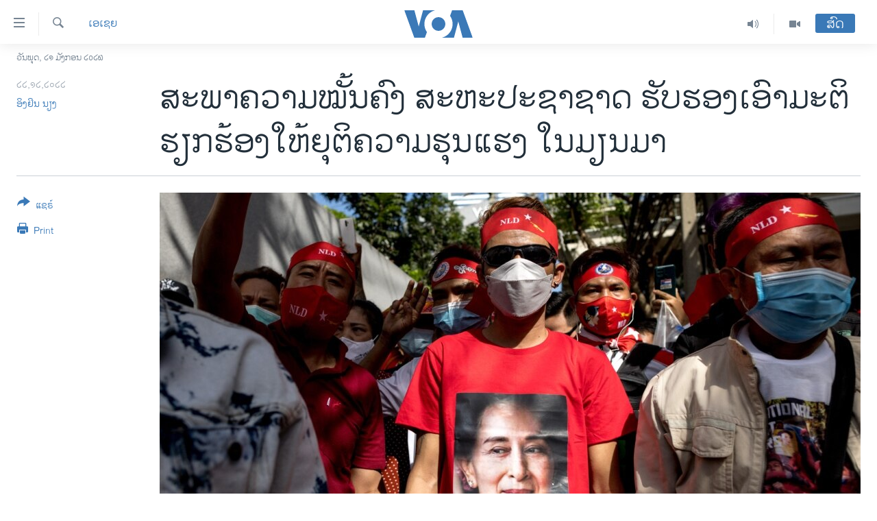

--- FILE ---
content_type: text/html; charset=utf-8
request_url: https://lao.voanews.com/a/un-council-adopts-resolution-urging-end-to-myanmar-violence/6887058.html
body_size: 13779
content:

<!DOCTYPE html>
<html lang="lo" dir="ltr" class="no-js">
<head>
<link href="/Content/responsive/VOA/lo-LA/VOA-lo-LA.css?&amp;av=0.0.0.0&amp;cb=306" rel="stylesheet"/>
<script src="https://tags.voanews.com/voa-pangea/prod/utag.sync.js"></script> <script type='text/javascript' src='https://www.youtube.com/iframe_api' async></script>
<script type="text/javascript">
//a general 'js' detection, must be on top level in <head>, due to CSS performance
document.documentElement.className = "js";
var cacheBuster = "306";
var appBaseUrl = "/";
var imgEnhancerBreakpoints = [0, 144, 256, 408, 650, 1023, 1597];
var isLoggingEnabled = false;
var isPreviewPage = false;
var isLivePreviewPage = false;
if (!isPreviewPage) {
window.RFE = window.RFE || {};
window.RFE.cacheEnabledByParam = window.location.href.indexOf('nocache=1') === -1;
const url = new URL(window.location.href);
const params = new URLSearchParams(url.search);
// Remove the 'nocache' parameter
params.delete('nocache');
// Update the URL without the 'nocache' parameter
url.search = params.toString();
window.history.replaceState(null, '', url.toString());
} else {
window.addEventListener('load', function() {
const links = window.document.links;
for (let i = 0; i < links.length; i++) {
links[i].href = '#';
links[i].target = '_self';
}
})
}
var pwaEnabled = false;
var swCacheDisabled;
</script>
<meta charset="utf-8" />
<title>ສ​ະ​ພາ​ຄວາມ​ໝັ້ນ​ຄົງ ສະ​ຫະ​ປະ​ຊາ​ຊາດ ຮັບ​ຮອງ​ເອົາ​ມະ​ຕິ ຮຽກ​ຮ້ອງ​ໃຫ້​ຍຸ​ຕິ​ຄວາມ​ຮຸນ​ແຮງ ໃນ​ມຽນ​ມາ </title>
<meta name="description" content="ນອກນັ້ນ ມະ​ຕິ​ຍັງ​ຮຽກ​ຮ້ອງ​ໃຫ້​ພວກ​ຜູ້​ນຳ​ທະ​ຫານ ຈັດ​ຕັ້ງ​ປະ​ຕິ​ບັດ​ໃນ​ທັນ​ທີ ແລະ​ຢ່າງ​ເປັນ​ຮູບ​ປະ​ທຳ ຄວາມ​ເຫັນ​ທີ່​ເປັນ​ເອກ​ກະ​ສັນ 5 ຂໍ້​ຂອງ​ອາ​ຊຽນ ແລະໃຫ້ການເຄົາລົບ ຕໍ່ຄວາມມຸ່ງມາດປາຖະໜາ ທີ່ຢາກເປັນປະຊາທິປະໄຕ ຂອງຊາວມຽນມາ" />
<meta name="keywords" content="ຂ່າວ, ເອເຊຍ" />
<meta name="viewport" content="width=device-width, initial-scale=1.0" />
<meta http-equiv="X-UA-Compatible" content="IE=edge" />
<meta name="robots" content="max-image-preview:large"><meta property="fb:pages" content="123452567734984" />
<meta name="msvalidate.01" content="3286EE554B6F672A6F2E608C02343C0E" />
<link href="https://www.voanews.com/a/un-council-adopts-resolution-urging-end-to-myanmar-violence/6886977.html" rel="canonical" />
<meta name="apple-mobile-web-app-title" content="ວີໂອເອ" />
<meta name="apple-mobile-web-app-status-bar-style" content="black" />
<meta name="apple-itunes-app" content="app-id=632618796, app-argument=//6887058.ltr" />
<meta content="ສ​ະ​ພາ​ຄວາມ​ໝັ້ນ​ຄົງ ສະ​ຫະ​ປະ​ຊາ​ຊາດ ຮັບ​ຮອງ​ເອົາ​ມະ​ຕິ ຮຽກ​ຮ້ອງ​ໃຫ້​ຍຸ​ຕິ​ຄວາມ​ຮຸນ​ແຮງ ໃນ​ມຽນ​ມາ " property="og:title" />
<meta content="ນອກນັ້ນ ມະ​ຕິ​ຍັງ​ຮຽກ​ຮ້ອງ​ໃຫ້​ພວກ​ຜູ້​ນຳ​ທະ​ຫານ ຈັດ​ຕັ້ງ​ປະ​ຕິ​ບັດ​ໃນ​ທັນ​ທີ ແລະ​ຢ່າງ​ເປັນ​ຮູບ​ປະ​ທຳ ຄວາມ​ເຫັນ​ທີ່​ເປັນ​ເອກ​ກະ​ສັນ 5 ຂໍ້​ຂອງ​ອາ​ຊຽນ ແລະໃຫ້ການເຄົາລົບ ຕໍ່ຄວາມມຸ່ງມາດປາຖະໜາ ທີ່ຢາກເປັນປະຊາທິປະໄຕ ຂອງຊາວມຽນມາ" property="og:description" />
<meta content="article" property="og:type" />
<meta content="https://lao.voanews.com/a/un-council-adopts-resolution-urging-end-to-myanmar-violence/6887058.html" property="og:url" />
<meta content="ສຽງອາເມຣິກາ - ວີໂອເອ" property="og:site_name" />
<meta content="https://www.facebook.com/VOALao" property="article:publisher" />
<meta content="https://gdb.voanews.com/0f904274-00ba-42a7-a18e-228ee2a65d68.jpg" property="og:image" />
<meta content="248018398653917" property="fb:app_id" />
<meta content="ອິງຢິນ ນຽງ" name="Author" />
<meta content="summary_large_image" name="twitter:card" />
<meta content="@SomeAccount" name="twitter:site" />
<meta content="https://gdb.voanews.com/0f904274-00ba-42a7-a18e-228ee2a65d68.jpg" name="twitter:image" />
<meta content="ສ​ະ​ພາ​ຄວາມ​ໝັ້ນ​ຄົງ ສະ​ຫະ​ປະ​ຊາ​ຊາດ ຮັບ​ຮອງ​ເອົາ​ມະ​ຕິ ຮຽກ​ຮ້ອງ​ໃຫ້​ຍຸ​ຕິ​ຄວາມ​ຮຸນ​ແຮງ ໃນ​ມຽນ​ມາ " name="twitter:title" />
<meta content="ນອກນັ້ນ ມະ​ຕິ​ຍັງ​ຮຽກ​ຮ້ອງ​ໃຫ້​ພວກ​ຜູ້​ນຳ​ທະ​ຫານ ຈັດ​ຕັ້ງ​ປະ​ຕິ​ບັດ​ໃນ​ທັນ​ທີ ແລະ​ຢ່າງ​ເປັນ​ຮູບ​ປະ​ທຳ ຄວາມ​ເຫັນ​ທີ່​ເປັນ​ເອກ​ກະ​ສັນ 5 ຂໍ້​ຂອງ​ອາ​ຊຽນ ແລະໃຫ້ການເຄົາລົບ ຕໍ່ຄວາມມຸ່ງມາດປາຖະໜາ ທີ່ຢາກເປັນປະຊາທິປະໄຕ ຂອງຊາວມຽນມາ" name="twitter:description" />
<link rel="amphtml" href="https://lao.voanews.com/amp/un-council-adopts-resolution-urging-end-to-myanmar-violence/6887058.html" />
<script type="application/ld+json">{"articleSection":"ເອເຊຍ","isAccessibleForFree":true,"headline":"ສ​ະ​ພາ​ຄວາມ​ໝັ້ນ​ຄົງ ສະ​ຫະ​ປະ​ຊາ​ຊາດ ຮັບ​ຮອງ​ເອົາ​ມະ​ຕິ ຮຽກ​ຮ້ອງ​ໃຫ້​ຍຸ​ຕິ​ຄວາມ​ຮຸນ​ແຮງ ໃນ​ມຽນ​ມາ ","inLanguage":"lo-LA","keywords":"ຂ່າວ, ເອເຊຍ","author":{"@type":"Person","url":"https://lao.voanews.com/author/ອິງຢິນ-ນຽງ/o-yvv","description":"","image":{"@type":"ImageObject"},"name":"ອິງຢິນ ນຽງ"},"datePublished":"2022-12-22 10:11:44Z","dateModified":"2022-12-22 10:14:10Z","publisher":{"logo":{"width":512,"height":220,"@type":"ImageObject","url":"https://lao.voanews.com/Content/responsive/VOA/lo-LA/img/logo.png"},"@type":"NewsMediaOrganization","url":"https://lao.voanews.com","sameAs":["https://www.facebook.com/VOALao","https://www.youtube.com/VOALao","\r\nhttps://www.instagram.com/voalao/","https://twitter.com/VOALao"],"name":"ສຽງອາເມຣິກາ ວີໂອເອລາວ","alternateName":""},"@context":"https://schema.org","@type":"NewsArticle","mainEntityOfPage":"https://lao.voanews.com/a/un-council-adopts-resolution-urging-end-to-myanmar-violence/6887058.html","url":"https://lao.voanews.com/a/un-council-adopts-resolution-urging-end-to-myanmar-violence/6887058.html","description":"ນອກນັ້ນ ມະ​ຕິ​ຍັງ​ຮຽກ​ຮ້ອງ​ໃຫ້​ພວກ​ຜູ້​ນຳ​ທະ​ຫານ ຈັດ​ຕັ້ງ​ປະ​ຕິ​ບັດ​ໃນ​ທັນ​ທີ ແລະ​ຢ່າງ​ເປັນ​ຮູບ​ປະ​ທຳ ຄວາມ​ເຫັນ​ທີ່​ເປັນ​ເອກ​ກະ​ສັນ 5 ຂໍ້​ຂອງ​ອາ​ຊຽນ ແລະໃຫ້ການເຄົາລົບ ຕໍ່ຄວາມມຸ່ງມາດປາຖະໜາ ທີ່ຢາກເປັນປະຊາທິປະໄຕ ຂອງຊາວມຽນມາ","image":{"width":1080,"height":608,"@type":"ImageObject","url":"https://gdb.voanews.com/0f904274-00ba-42a7-a18e-228ee2a65d68_w1080_h608.jpg"},"name":"ສ​ະ​ພາ​ຄວາມ​ໝັ້ນ​ຄົງ ສະ​ຫະ​ປະ​ຊາ​ຊາດ ຮັບ​ຮອງ​ເອົາ​ມະ​ຕິ ຮຽກ​ຮ້ອງ​ໃຫ້​ຍຸ​ຕິ​ຄວາມ​ຮຸນ​ແຮງ ໃນ​ມຽນ​ມາ "}</script>
<script src="/Scripts/responsive/infographics.b?v=dVbZ-Cza7s4UoO3BqYSZdbxQZVF4BOLP5EfYDs4kqEo1&amp;av=0.0.0.0&amp;cb=306"></script>
<script src="/Scripts/responsive/loader.b?v=Q26XNwrL6vJYKjqFQRDnx01Lk2pi1mRsuLEaVKMsvpA1&amp;av=0.0.0.0&amp;cb=306"></script>
<link rel="icon" type="image/svg+xml" href="/Content/responsive/VOA/img/webApp/favicon.svg" />
<link rel="alternate icon" href="/Content/responsive/VOA/img/webApp/favicon.ico" />
<link rel="apple-touch-icon" sizes="152x152" href="/Content/responsive/VOA/img/webApp/ico-152x152.png" />
<link rel="apple-touch-icon" sizes="144x144" href="/Content/responsive/VOA/img/webApp/ico-144x144.png" />
<link rel="apple-touch-icon" sizes="114x114" href="/Content/responsive/VOA/img/webApp/ico-114x114.png" />
<link rel="apple-touch-icon" sizes="72x72" href="/Content/responsive/VOA/img/webApp/ico-72x72.png" />
<link rel="apple-touch-icon-precomposed" href="/Content/responsive/VOA/img/webApp/ico-57x57.png" />
<link rel="icon" sizes="192x192" href="/Content/responsive/VOA/img/webApp/ico-192x192.png" />
<link rel="icon" sizes="128x128" href="/Content/responsive/VOA/img/webApp/ico-128x128.png" />
<meta name="msapplication-TileColor" content="#ffffff" />
<meta name="msapplication-TileImage" content="/Content/responsive/VOA/img/webApp/ico-144x144.png" />
<link rel="alternate" type="application/rss+xml" title="VOA - Top Stories [RSS]" href="/api/" />
<link rel="sitemap" type="application/rss+xml" href="/sitemap.xml" />
</head>
<body class=" nav-no-loaded cc_theme pg-article print-lay-article js-category-to-nav nojs-images date-time-enabled">
<script type="text/javascript" >
var analyticsData = {url:"https://lao.voanews.com/a/un-council-adopts-resolution-urging-end-to-myanmar-violence/6887058.html",property_id:"472",article_uid:"6887058",page_title:"ສ​ະ​ພາ​ຄວາມ​ໝັ້ນ​ຄົງ ສະ​ຫະ​ປະ​ຊາ​ຊາດ ຮັບ​ຮອງ​ເອົາ​ມະ​ຕິ ຮຽກ​ຮ້ອງ​ໃຫ້​ຍຸ​ຕິ​ຄວາມ​ຮຸນ​ແຮງ ໃນ​ມຽນ​ມາ ",page_type:"article",content_type:"article",subcontent_type:"article",last_modified:"2022-12-22 10:14:10Z",pub_datetime:"2022-12-22 10:11:44Z",pub_year:"2022",pub_month:"12",pub_day:"22",pub_hour:"10",pub_weekday:"Thursday",section:"ເອເຊຍ",english_section:"asia",byline:"ອິງຢິນ ນຽງ",categories:"news,asia",domain:"lao.voanews.com",language:"Lao",language_service:"VOA Lao",platform:"web",copied:"yes",copied_article:"6886977|415|VOA - English|2022-12-22",copied_title:"UN Council Adopts Resolution Urging End to Myanmar Violence",runs_js:"Yes",cms_release:"8.44.0.0.306",enviro_type:"prod",slug:"un-council-adopts-resolution-urging-end-to-myanmar-violence",entity:"VOA",short_language_service:"LAO",platform_short:"W",page_name:"ສ​ະ​ພາ​ຄວາມ​ໝັ້ນ​ຄົງ ສະ​ຫະ​ປະ​ຊາ​ຊາດ ຮັບ​ຮອງ​ເອົາ​ມະ​ຕິ ຮຽກ​ຮ້ອງ​ໃຫ້​ຍຸ​ຕິ​ຄວາມ​ຮຸນ​ແຮງ ໃນ​ມຽນ​ມາ "};
</script>
<noscript><iframe src="https://www.googletagmanager.com/ns.html?id=GTM-N8MP7P" height="0" width="0" style="display:none;visibility:hidden"></iframe></noscript><script type="text/javascript" data-cookiecategory="analytics">
var gtmEventObject = Object.assign({}, analyticsData, {event: 'page_meta_ready'});window.dataLayer = window.dataLayer || [];window.dataLayer.push(gtmEventObject);
if (top.location === self.location) { //if not inside of an IFrame
var renderGtm = "true";
if (renderGtm === "true") {
(function(w,d,s,l,i){w[l]=w[l]||[];w[l].push({'gtm.start':new Date().getTime(),event:'gtm.js'});var f=d.getElementsByTagName(s)[0],j=d.createElement(s),dl=l!='dataLayer'?'&l='+l:'';j.async=true;j.src='//www.googletagmanager.com/gtm.js?id='+i+dl;f.parentNode.insertBefore(j,f);})(window,document,'script','dataLayer','GTM-N8MP7P');
}
}
</script>
<!--Analytics tag js version start-->
<script type="text/javascript" data-cookiecategory="analytics">
var utag_data = Object.assign({}, analyticsData, {});
if(typeof(TealiumTagFrom)==='function' && typeof(TealiumTagSearchKeyword)==='function') {
var utag_from=TealiumTagFrom();var utag_searchKeyword=TealiumTagSearchKeyword();
if(utag_searchKeyword!=null && utag_searchKeyword!=='' && utag_data["search_keyword"]==null) utag_data["search_keyword"]=utag_searchKeyword;if(utag_from!=null && utag_from!=='') utag_data["from"]=TealiumTagFrom();}
if(window.top!== window.self&&utag_data.page_type==="snippet"){utag_data.page_type = 'iframe';}
try{if(window.top!==window.self&&window.self.location.hostname===window.top.location.hostname){utag_data.platform = 'self-embed';utag_data.platform_short = 'se';}}catch(e){if(window.top!==window.self&&window.self.location.search.includes("platformType=self-embed")){utag_data.platform = 'cross-promo';utag_data.platform_short = 'cp';}}
(function(a,b,c,d){ a="https://tags.voanews.com/voa-pangea/prod/utag.js"; b=document;c="script";d=b.createElement(c);d.src=a;d.type="text/java"+c;d.async=true; a=b.getElementsByTagName(c)[0];a.parentNode.insertBefore(d,a); })();
</script>
<!--Analytics tag js version end-->
<!-- Analytics tag management NoScript -->
<noscript>
<img style="position: absolute; border: none;" src="https://ssc.voanews.com/b/ss/bbgprod,bbgentityvoa/1/G.4--NS/201117528?pageName=voa%3alao%3aw%3aarticle%3a%e0%ba%aa%e2%80%8b%e0%ba%b0%e2%80%8b%e0%ba%9e%e0%ba%b2%e2%80%8b%e0%ba%84%e0%ba%a7%e0%ba%b2%e0%ba%a1%e2%80%8b%e0%bb%9d%e0%ba%b1%e0%bb%89%e0%ba%99%e2%80%8b%e0%ba%84%e0%ba%bb%e0%ba%87%20%e0%ba%aa%e0%ba%b0%e2%80%8b%e0%ba%ab%e0%ba%b0%e2%80%8b%e0%ba%9b%e0%ba%b0%e2%80%8b%e0%ba%8a%e0%ba%b2%e2%80%8b%e0%ba%8a%e0%ba%b2%e0%ba%94%20%e0%ba%ae%e0%ba%b1%e0%ba%9a%e2%80%8b%e0%ba%ae%e0%ba%ad%e0%ba%87%e2%80%8b%e0%bb%80%e0%ba%ad%e0%ba%bb%e0%ba%b2%e2%80%8b%e0%ba%a1%e0%ba%b0%e2%80%8b%e0%ba%95%e0%ba%b4%20%e0%ba%ae%e0%ba%bd%e0%ba%81%e2%80%8b%e0%ba%ae%e0%bb%89%e0%ba%ad%e0%ba%87%e2%80%8b%e0%bb%83%e0%ba%ab%e0%bb%89%e2%80%8b%e0%ba%8d%e0%ba%b8%e2%80%8b%e0%ba%95%e0%ba%b4%e2%80%8b%e0%ba%84%e0%ba%a7%e0%ba%b2%e0%ba%a1%e2%80%8b%e0%ba%ae%e0%ba%b8%e0%ba%99%e2%80%8b%e0%bb%81%e0%ba%ae%e0%ba%87%20%e0%bb%83%e0%ba%99%e2%80%8b%e0%ba%a1%e0%ba%bd%e0%ba%99%e2%80%8b%e0%ba%a1%e0%ba%b2%20&amp;c6=%e0%ba%aa%e2%80%8b%e0%ba%b0%e2%80%8b%e0%ba%9e%e0%ba%b2%e2%80%8b%e0%ba%84%e0%ba%a7%e0%ba%b2%e0%ba%a1%e2%80%8b%e0%bb%9d%e0%ba%b1%e0%bb%89%e0%ba%99%e2%80%8b%e0%ba%84%e0%ba%bb%e0%ba%87%20%e0%ba%aa%e0%ba%b0%e2%80%8b%e0%ba%ab%e0%ba%b0%e2%80%8b%e0%ba%9b%e0%ba%b0%e2%80%8b%e0%ba%8a%e0%ba%b2%e2%80%8b%e0%ba%8a%e0%ba%b2%e0%ba%94%20%e0%ba%ae%e0%ba%b1%e0%ba%9a%e2%80%8b%e0%ba%ae%e0%ba%ad%e0%ba%87%e2%80%8b%e0%bb%80%e0%ba%ad%e0%ba%bb%e0%ba%b2%e2%80%8b%e0%ba%a1%e0%ba%b0%e2%80%8b%e0%ba%95%e0%ba%b4%20%e0%ba%ae%e0%ba%bd%e0%ba%81%e2%80%8b%e0%ba%ae%e0%bb%89%e0%ba%ad%e0%ba%87%e2%80%8b%e0%bb%83%e0%ba%ab%e0%bb%89%e2%80%8b%e0%ba%8d%e0%ba%b8%e2%80%8b%e0%ba%95%e0%ba%b4%e2%80%8b%e0%ba%84%e0%ba%a7%e0%ba%b2%e0%ba%a1%e2%80%8b%e0%ba%ae%e0%ba%b8%e0%ba%99%e2%80%8b%e0%bb%81%e0%ba%ae%e0%ba%87%20%e0%bb%83%e0%ba%99%e2%80%8b%e0%ba%a1%e0%ba%bd%e0%ba%99%e2%80%8b%e0%ba%a1%e0%ba%b2%20&amp;v36=8.44.0.0.306&amp;v6=D=c6&amp;g=https%3a%2f%2flao.voanews.com%2fa%2fun-council-adopts-resolution-urging-end-to-myanmar-violence%2f6887058.html&amp;c1=D=g&amp;v1=D=g&amp;events=event1,event52&amp;c16=voa%20lao&amp;v16=D=c16&amp;c5=asia&amp;v5=D=c5&amp;ch=%e0%bb%80%e0%ba%ad%e0%bb%80%e0%ba%8a%e0%ba%8d&amp;c15=lao&amp;v15=D=c15&amp;c4=article&amp;v4=D=c4&amp;c14=6887058&amp;v14=D=c14&amp;v20=no&amp;c17=web&amp;v17=D=c17&amp;mcorgid=518abc7455e462b97f000101%40adobeorg&amp;server=lao.voanews.com&amp;pageType=D=c4&amp;ns=bbg&amp;v29=D=server&amp;v25=voa&amp;v30=472&amp;v105=D=User-Agent " alt="analytics" width="1" height="1" /></noscript>
<!-- End of Analytics tag management NoScript -->
<!--*** Accessibility links - For ScreenReaders only ***-->
<section>
<div class="sr-only">
<h2>ລິ້ງ ສຳຫລັບເຂົ້າຫາ</h2>
<ul>
<li><a href="#content" data-disable-smooth-scroll="1">ຂ້າມ</a></li>
<li><a href="#navigation" data-disable-smooth-scroll="1">ຂ້າມ</a></li>
<li><a href="#txtHeaderSearch" data-disable-smooth-scroll="1">ຂ້າມໄປຫາ ຊອກຄົ້ນ</a></li>
</ul>
</div>
</section>
<div dir="ltr">
<div id="page">
<aside>
<div class="c-lightbox overlay-modal">
<div class="c-lightbox__intro">
<h2 class="c-lightbox__intro-title"></h2>
<button class="btn btn--rounded c-lightbox__btn c-lightbox__intro-next" title="ຕໍ່ໄປ">
<span class="ico ico--rounded ico-chevron-forward"></span>
<span class="sr-only">ຕໍ່ໄປ</span>
</button>
</div>
<div class="c-lightbox__nav">
<button class="btn btn--rounded c-lightbox__btn c-lightbox__btn--close" title="ອັດ">
<span class="ico ico--rounded ico-close"></span>
<span class="sr-only">ອັດ</span>
</button>
<button class="btn btn--rounded c-lightbox__btn c-lightbox__btn--prev" title="ກ່ອນ">
<span class="ico ico--rounded ico-chevron-backward"></span>
<span class="sr-only">ກ່ອນ</span>
</button>
<button class="btn btn--rounded c-lightbox__btn c-lightbox__btn--next" title="ຕໍ່ໄປ">
<span class="ico ico--rounded ico-chevron-forward"></span>
<span class="sr-only">ຕໍ່ໄປ</span>
</button>
</div>
<div class="c-lightbox__content-wrap">
<figure class="c-lightbox__content">
<span class="c-spinner c-spinner--lightbox">
<img src="/Content/responsive/img/player-spinner.png"
alt="please wait"
title="please wait" />
</span>
<div class="c-lightbox__img">
<div class="thumb">
<img src="" alt="" />
</div>
</div>
<figcaption>
<div class="c-lightbox__info c-lightbox__info--foot">
<span class="c-lightbox__counter"></span>
<span class="caption c-lightbox__caption"></span>
</div>
</figcaption>
</figure>
</div>
<div class="hidden">
<div class="content-advisory__box content-advisory__box--lightbox">
<span class="content-advisory__box-text">This image contains sensitive content which some people may find offensive or disturbing.</span>
<button class="btn btn--transparent content-advisory__box-btn m-t-md" value="text" type="button">
<span class="btn__text">
Click to reveal
</span>
</button>
</div>
</div>
</div>
<div class="print-dialogue">
<div class="container">
<h3 class="print-dialogue__title section-head">Print Options:</h3>
<div class="print-dialogue__opts">
<ul class="print-dialogue__opt-group">
<li class="form__group form__group--checkbox">
<input class="form__check " id="checkboxImages" name="checkboxImages" type="checkbox" checked="checked" />
<label for="checkboxImages" class="form__label m-t-md">Images</label>
</li>
<li class="form__group form__group--checkbox">
<input class="form__check " id="checkboxMultimedia" name="checkboxMultimedia" type="checkbox" checked="checked" />
<label for="checkboxMultimedia" class="form__label m-t-md">Multimedia</label>
</li>
</ul>
<ul class="print-dialogue__opt-group">
<li class="form__group form__group--checkbox">
<input class="form__check " id="checkboxEmbedded" name="checkboxEmbedded" type="checkbox" checked="checked" />
<label for="checkboxEmbedded" class="form__label m-t-md">Embedded Content</label>
</li>
<li class="hidden">
<input class="form__check " id="checkboxComments" name="checkboxComments" type="checkbox" />
<label for="checkboxComments" class="form__label m-t-md">Comments</label>
</li>
</ul>
</div>
<div class="print-dialogue__buttons">
<button class="btn btn--secondary close-button" type="button" title="ຍົກເລີກ">
<span class="btn__text ">ຍົກເລີກ</span>
</button>
<button class="btn btn-cust-print m-l-sm" type="button" title="Print">
<span class="btn__text ">Print</span>
</button>
</div>
</div>
</div>
<div class="ctc-message pos-fix">
<div class="ctc-message__inner">Link has been copied to clipboard</div>
</div>
</aside>
<div class="hdr-20 hdr-20--big">
<div class="hdr-20__inner">
<div class="hdr-20__max pos-rel">
<div class="hdr-20__side hdr-20__side--primary d-flex">
<label data-for="main-menu-ctrl" data-switcher-trigger="true" data-switch-target="main-menu-ctrl" class="burger hdr-trigger pos-rel trans-trigger" data-trans-evt="click" data-trans-id="menu">
<span class="ico ico-close hdr-trigger__ico hdr-trigger__ico--close burger__ico burger__ico--close"></span>
<span class="ico ico-menu hdr-trigger__ico hdr-trigger__ico--open burger__ico burger__ico--open"></span>
</label>
<div class="menu-pnl pos-fix trans-target" data-switch-target="main-menu-ctrl" data-trans-id="menu">
<div class="menu-pnl__inner">
<nav class="main-nav menu-pnl__item menu-pnl__item--first">
<ul class="main-nav__list accordeon" data-analytics-tales="false" data-promo-name="link" data-location-name="nav,secnav">
<li class="main-nav__item">
<a class="main-nav__item-name main-nav__item-name--link" href="https://lao.voanews.com/" title="ໂຮມເພຈ" >ໂຮມເພຈ</a>
</li>
<li class="main-nav__item">
<a class="main-nav__item-name main-nav__item-name--link" href="/p/5841.html" title="ລາວ" data-item-name="laos" >ລາວ</a>
</li>
<li class="main-nav__item">
<a class="main-nav__item-name main-nav__item-name--link" href="/p/5921.html" title="ອາເມຣິກາ" data-item-name="usa" >ອາເມຣິກາ</a>
</li>
<li class="main-nav__item">
<a class="main-nav__item-name main-nav__item-name--link" href="/us-presidential-election-2024" title="ການເລືອກຕັ້ງ ປະທານາທີບໍດີ ສະຫະລັດ 2024" data-item-name="US Presidential Election 2024" >ການເລືອກຕັ້ງ ປະທານາທີບໍດີ ສະຫະລັດ 2024</a>
</li>
<li class="main-nav__item">
<a class="main-nav__item-name main-nav__item-name--link" href="/china-news" title="ຂ່າວ​ຈີນ" data-item-name="China-news" >ຂ່າວ​ຈີນ</a>
</li>
<li class="main-nav__item">
<a class="main-nav__item-name main-nav__item-name--link" href="/worldnews" title="ໂລກ" data-item-name="world" >ໂລກ</a>
</li>
<li class="main-nav__item">
<a class="main-nav__item-name main-nav__item-name--link" href="/p/5844.html" title="ເອເຊຍ" data-item-name="asia" >ເອເຊຍ</a>
</li>
<li class="main-nav__item">
<a class="main-nav__item-name main-nav__item-name--link" href="/PressFreedom" title="ອິດສະຫຼະພາບດ້ານການຂ່າວ" data-item-name="Press-Freedom" >ອິດສະຫຼະພາບດ້ານການຂ່າວ</a>
</li>
<li class="main-nav__item">
<a class="main-nav__item-name main-nav__item-name--link" href="/p/5892.html" title="ຊີວິດຊາວລາວ" data-item-name="lao-diaspora" >ຊີວິດຊາວລາວ</a>
</li>
<li class="main-nav__item">
<a class="main-nav__item-name main-nav__item-name--link" href="/p/7555.html" title="ຊຸມຊົນຊາວລາວ" data-item-name="lao-community-in-america" >ຊຸມຊົນຊາວລາວ</a>
</li>
<li class="main-nav__item">
<a class="main-nav__item-name main-nav__item-name--link" href="/p/5873.html" title="ວິທະຍາສາດ-ເທັກໂນໂລຈີ" data-item-name="science-technology" >ວິທະຍາສາດ-ເທັກໂນໂລຈີ</a>
</li>
<li class="main-nav__item">
<a class="main-nav__item-name main-nav__item-name--link" href="/p/8560.html" title="ທຸລະກິດ" data-item-name="business" >ທຸລະກິດ</a>
</li>
<li class="main-nav__item">
<a class="main-nav__item-name main-nav__item-name--link" href="/p/5929.html" title="ພາສາອັງກິດ" data-item-name="english-learning" >ພາສາອັງກິດ</a>
</li>
<li class="main-nav__item">
<a class="main-nav__item-name main-nav__item-name--link" href="/p/5906.html" title="ວີດີໂອ" data-item-name="all-video" >ວີດີໂອ</a>
</li>
<li class="main-nav__item accordeon__item" data-switch-target="menu-item-1624">
<label class="main-nav__item-name main-nav__item-name--label accordeon__control-label" data-switcher-trigger="true" data-for="menu-item-1624">
ສຽງ
<span class="ico ico-chevron-down main-nav__chev"></span>
</label>
<div class="main-nav__sub-list">
<a class="main-nav__item-name main-nav__item-name--link main-nav__item-name--sub" href="/z/2348" title="ລາຍການກະຈາຍສຽງ" data-item-name="radio-show" >ລາຍການກະຈາຍສຽງ</a>
<a class="main-nav__item-name main-nav__item-name--link main-nav__item-name--sub" href="/z/6955" title="ລາຍງານ" data-item-name="report-audios" >ລາຍງານ</a>
</div>
</li>
</ul>
</nav>
<div class="menu-pnl__item menu-pnl__item--social">
<h5 class="menu-pnl__sub-head">ຕິດຕາມພວກເຮົາ ທີ່</h5>
<a href="https://www.facebook.com/VOALao" title="ຕິດຕາມພວກເຮົາທາງເຟສບຸກ" data-analytics-text="follow_on_facebook" class="btn btn--rounded btn--social-inverted menu-pnl__btn js-social-btn btn-facebook" target="_blank" rel="noopener">
<span class="ico ico-facebook-alt ico--rounded"></span>
</a>
<a href="
https://www.instagram.com/voalao/" title="Follow us on Instagram" data-analytics-text="follow_on_instagram" class="btn btn--rounded btn--social-inverted menu-pnl__btn js-social-btn btn-instagram" target="_blank" rel="noopener">
<span class="ico ico-instagram ico--rounded"></span>
</a>
<a href="https://www.youtube.com/VOALao" title="ຕິດຕາມພວກເຮົາທາງຢູທູບ" data-analytics-text="follow_on_youtube" class="btn btn--rounded btn--social-inverted menu-pnl__btn js-social-btn btn-youtube" target="_blank" rel="noopener">
<span class="ico ico-youtube ico--rounded"></span>
</a>
<a href="https://twitter.com/VOALao" title="ຕິດຕາມພວກເຮົາທາງ Twitter" data-analytics-text="follow_on_twitter" class="btn btn--rounded btn--social-inverted menu-pnl__btn js-social-btn btn-twitter" target="_blank" rel="noopener">
<span class="ico ico-twitter ico--rounded"></span>
</a>
</div>
<div class="menu-pnl__item">
<a href="/navigation/allsites" class="menu-pnl__item-link">
<span class="ico ico-languages "></span>
ພາສາຕ່າງໆ
</a>
</div>
</div>
</div>
<label data-for="top-search-ctrl" data-switcher-trigger="true" data-switch-target="top-search-ctrl" class="top-srch-trigger hdr-trigger">
<span class="ico ico-close hdr-trigger__ico hdr-trigger__ico--close top-srch-trigger__ico top-srch-trigger__ico--close"></span>
<span class="ico ico-search hdr-trigger__ico hdr-trigger__ico--open top-srch-trigger__ico top-srch-trigger__ico--open"></span>
</label>
<div class="srch-top srch-top--in-header" data-switch-target="top-search-ctrl">
<div class="container">
<form action="/s" class="srch-top__form srch-top__form--in-header" id="form-topSearchHeader" method="get" role="search"><label for="txtHeaderSearch" class="sr-only">ຄົ້ນຫາ</label>
<input type="text" id="txtHeaderSearch" name="k" placeholder="ຊອກຫາບົດຂຽນ" accesskey="s" value="" class="srch-top__input analyticstag-event" onkeydown="if (event.keyCode === 13) { FireAnalyticsTagEventOnSearch('search', $dom.get('#txtHeaderSearch')[0].value) }" />
<button title="ຄົ້ນຫາ" type="submit" class="btn btn--top-srch analyticstag-event" onclick="FireAnalyticsTagEventOnSearch('search', $dom.get('#txtHeaderSearch')[0].value) ">
<span class="ico ico-search"></span>
</button></form>
</div>
</div>
<a href="/" class="main-logo-link">
<img src="/Content/responsive/VOA/lo-LA/img/logo-compact.svg" class="main-logo main-logo--comp" alt="site logo">
<img src="/Content/responsive/VOA/lo-LA/img/logo.svg" class="main-logo main-logo--big" alt="site logo">
</a>
</div>
<div class="hdr-20__side hdr-20__side--secondary d-flex">
<a href="/p/5906.html" title="Video" class="hdr-20__secondary-item" data-item-name="video">
<span class="ico ico-video hdr-20__secondary-icon"></span>
</a>
<a href="/z/2348" title="Audio" class="hdr-20__secondary-item" data-item-name="audio">
<span class="ico ico-audio hdr-20__secondary-icon"></span>
</a>
<a href="/s" title="ຄົ້ນຫາ" class="hdr-20__secondary-item hdr-20__secondary-item--search" data-item-name="search">
<span class="ico ico-search hdr-20__secondary-icon hdr-20__secondary-icon--search"></span>
</a>
<div class="hdr-20__secondary-item live-b-drop">
<div class="live-b-drop__off">
<a href="/live/" class="live-b-drop__link" title="ສົດ" data-item-name="live">
<span class="badge badge--live-btn badge--live-btn-off">
ສົດ
</span>
</a>
</div>
<div class="live-b-drop__on hidden">
<label data-for="live-ctrl" data-switcher-trigger="true" data-switch-target="live-ctrl" class="live-b-drop__label pos-rel">
<span class="badge badge--live badge--live-btn">
ສົດ
</span>
<span class="ico ico-close live-b-drop__label-ico live-b-drop__label-ico--close"></span>
</label>
<div class="live-b-drop__panel" id="targetLivePanelDiv" data-switch-target="live-ctrl"></div>
</div>
</div>
<div class="srch-bottom">
<form action="/s" class="srch-bottom__form d-flex" id="form-bottomSearch" method="get" role="search"><label for="txtSearch" class="sr-only">ຄົ້ນຫາ</label>
<input type="search" id="txtSearch" name="k" placeholder="ຊອກຫາບົດຂຽນ" accesskey="s" value="" class="srch-bottom__input analyticstag-event" onkeydown="if (event.keyCode === 13) { FireAnalyticsTagEventOnSearch('search', $dom.get('#txtSearch')[0].value) }" />
<button title="ຄົ້ນຫາ" type="submit" class="btn btn--bottom-srch analyticstag-event" onclick="FireAnalyticsTagEventOnSearch('search', $dom.get('#txtSearch')[0].value) ">
<span class="ico ico-search"></span>
</button></form>
</div>
</div>
<img src="/Content/responsive/VOA/lo-LA/img/logo-print.gif" class="logo-print" alt="site logo">
<img src="/Content/responsive/VOA/lo-LA/img/logo-print_color.png" class="logo-print logo-print--color" alt="site logo">
</div>
</div>
</div>
<script>
if (document.body.className.indexOf('pg-home') > -1) {
var nav2In = document.querySelector('.hdr-20__inner');
var nav2Sec = document.querySelector('.hdr-20__side--secondary');
var secStyle = window.getComputedStyle(nav2Sec);
if (nav2In && window.pageYOffset < 150 && secStyle['position'] !== 'fixed') {
nav2In.classList.add('hdr-20__inner--big')
}
}
</script>
<div class="c-hlights c-hlights--breaking c-hlights--no-item" data-hlight-display="mobile,desktop">
<div class="c-hlights__wrap container p-0">
<div class="c-hlights__nav">
<a role="button" href="#" title="ກ່ອນ">
<span class="ico ico-chevron-backward m-0"></span>
<span class="sr-only">ກ່ອນ</span>
</a>
<a role="button" href="#" title="ຕໍ່ໄປ">
<span class="ico ico-chevron-forward m-0"></span>
<span class="sr-only">ຕໍ່ໄປ</span>
</a>
</div>
<span class="c-hlights__label">
<span class="">Breaking News</span>
<span class="switcher-trigger">
<label data-for="more-less-1" data-switcher-trigger="true" class="switcher-trigger__label switcher-trigger__label--more p-b-0" title="ເບິ່ງຕື່ມອີກ">
<span class="ico ico-chevron-down"></span>
</label>
<label data-for="more-less-1" data-switcher-trigger="true" class="switcher-trigger__label switcher-trigger__label--less p-b-0" title="Show less">
<span class="ico ico-chevron-up"></span>
</label>
</span>
</span>
<ul class="c-hlights__items switcher-target" data-switch-target="more-less-1">
</ul>
</div>
</div> <div class="date-time-area ">
<div class="container">
<span class="date-time">
ວັນພຸດ, ໒໑ ມັງກອນ ໒໐໒໖
</span>
</div>
</div>
<div id="content">
<main class="container">
<div class="hdr-container">
<div class="row">
<div class="col-category col-xs-12 col-md-2 pull-left"> <div class="category js-category">
<a class="" href="/z/2354">ເອເຊຍ</a> </div>
</div><div class="col-title col-xs-12 col-md-10 pull-right"> <h1 class="title pg-title">
ສ​ະ​ພາ​ຄວາມ​ໝັ້ນ​ຄົງ ສະ​ຫະ​ປະ​ຊາ​ຊາດ ຮັບ​ຮອງ​ເອົາ​ມະ​ຕິ ຮຽກ​ຮ້ອງ​ໃຫ້​ຍຸ​ຕິ​ຄວາມ​ຮຸນ​ແຮງ ໃນ​ມຽນ​ມາ
</h1>
</div><div class="col-publishing-details col-xs-12 col-sm-12 col-md-2 pull-left"> <div class="publishing-details ">
<div class="published">
<span class="date" title="ຕາມເວລາໃນລາວ">
<time pubdate="pubdate" datetime="2022-12-22T17:11:44+07:00">
໒໒,໑໒,໒໐໒໒
</time>
</span>
</div>
<div class="links">
<ul class="links__list links__list--column">
<li class="links__item">
<a class="links__item-link" href="/author/ອິງຢິນ-ນຽງ/o-yvv" title="ອິງຢິນ ນຽງ">ອິງຢິນ ນຽງ</a>
</li>
</ul>
</div>
</div>
</div><div class="col-lg-12 separator"> <div class="separator">
<hr class="title-line" />
</div>
</div><div class="col-multimedia col-xs-12 col-md-10 pull-right"> <div class="cover-media">
<figure class="media-image js-media-expand">
<div class="img-wrap">
<div class="thumb thumb16_9">
<img src="https://gdb.voanews.com/09410000-0a00-0242-e41c-08dae3d7d9d9_cx0_cy7_cw0_w250_r1_s.jpg" alt="ຜູ້​ປະ​ທ້ວງ​ຄົນ​ນຶ່ງງ ໃສ່​ເສື້ອ​ທີ​ເຊີດ ທີ່​ມີ​ຮູບ​ຜູ້​ນຳ​ມຽນ​ມາ​ທີ່​ຖືກ​ຄຸມ​ຂັງ ທ່ານ​ນາງ​ອອງ​ຊານ ຊູ​ຈີ ໃນ​ລະ​ຫວ່າງ​ການ​ປະ​ທ້ວງ​ຢູ່ນອກ​ສະ​ຖານ​ທູດ​ມຽນ​ມາ ຢູ່​ບາງກອກ ປະ​ເທດ​ໄທ ເມື່ອ​ວັນ​ທີ 19 ທັນ​ວາ 2022." />
</div>
</div>
<figcaption>
<span class="caption">ຜູ້​ປະ​ທ້ວງ​ຄົນ​ນຶ່ງງ ໃສ່​ເສື້ອ​ທີ​ເຊີດ ທີ່​ມີ​ຮູບ​ຜູ້​ນຳ​ມຽນ​ມາ​ທີ່​ຖືກ​ຄຸມ​ຂັງ ທ່ານ​ນາງ​ອອງ​ຊານ ຊູ​ຈີ ໃນ​ລະ​ຫວ່າງ​ການ​ປະ​ທ້ວງ​ຢູ່ນອກ​ສະ​ຖານ​ທູດ​ມຽນ​ມາ ຢູ່​ບາງກອກ ປະ​ເທດ​ໄທ ເມື່ອ​ວັນ​ທີ 19 ທັນ​ວາ 2022.</span>
</figcaption>
</figure>
</div>
</div><div class="col-xs-12 col-md-2 pull-left article-share pos-rel"> <div class="share--box">
<div class="sticky-share-container" style="display:none">
<div class="container">
<a href="https://lao.voanews.com" id="logo-sticky-share">&nbsp;</a>
<div class="pg-title pg-title--sticky-share">
ສ​ະ​ພາ​ຄວາມ​ໝັ້ນ​ຄົງ ສະ​ຫະ​ປະ​ຊາ​ຊາດ ຮັບ​ຮອງ​ເອົາ​ມະ​ຕິ ຮຽກ​ຮ້ອງ​ໃຫ້​ຍຸ​ຕິ​ຄວາມ​ຮຸນ​ແຮງ ໃນ​ມຽນ​ມາ
</div>
<div class="sticked-nav-actions">
<!--This part is for sticky navigation display-->
<p class="buttons link-content-sharing p-0 ">
<button class="btn btn--link btn-content-sharing p-t-0 " id="btnContentSharing" value="text" role="Button" type="" title="ໂຫລດຂ່າວຕື່ມອີກ ເພື່ອແຊຣ໌">
<span class="ico ico-share ico--l"></span>
<span class="btn__text ">
ແຊຣ໌
</span>
</button>
</p>
<aside class="content-sharing js-content-sharing js-content-sharing--apply-sticky content-sharing--sticky"
role="complementary"
data-share-url="https://lao.voanews.com/a/un-council-adopts-resolution-urging-end-to-myanmar-violence/6887058.html" data-share-title="ສ​ະ​ພາ​ຄວາມ​ໝັ້ນ​ຄົງ ສະ​ຫະ​ປະ​ຊາ​ຊາດ ຮັບ​ຮອງ​ເອົາ​ມະ​ຕິ ຮຽກ​ຮ້ອງ​ໃຫ້​ຍຸ​ຕິ​ຄວາມ​ຮຸນ​ແຮງ ໃນ​ມຽນ​ມາ " data-share-text="ນອກນັ້ນ ມະ​ຕິ​ຍັງ​ຮຽກ​ຮ້ອງ​ໃຫ້​ພວກ​ຜູ້​ນຳ​ທະ​ຫານ ຈັດ​ຕັ້ງ​ປະ​ຕິ​ບັດ​ໃນ​ທັນ​ທີ ແລະ​ຢ່າງ​ເປັນ​ຮູບ​ປະ​ທຳ ຄວາມ​ເຫັນ​ທີ່​ເປັນ​ເອກ​ກະ​ສັນ 5 ຂໍ້​ຂອງ​ອາ​ຊຽນ ແລະໃຫ້ການເຄົາລົບ ຕໍ່ຄວາມມຸ່ງມາດປາຖະໜາ ທີ່ຢາກເປັນປະຊາທິປະໄຕ ຂອງຊາວມຽນມາ">
<div class="content-sharing__popover">
<h6 class="content-sharing__title">ແຊຣ໌ </h6>
<button href="#close" id="btnCloseSharing" class="btn btn--text-like content-sharing__close-btn">
<span class="ico ico-close ico--l"></span>
</button>
<ul class="content-sharing__list">
<li class="content-sharing__item">
<div class="ctc ">
<input type="text" class="ctc__input" readonly="readonly">
<a href="" js-href="https://lao.voanews.com/a/un-council-adopts-resolution-urging-end-to-myanmar-violence/6887058.html" class="content-sharing__link ctc__button">
<span class="ico ico-copy-link ico--rounded ico--s"></span>
<span class="content-sharing__link-text">Copy link</span>
</a>
</div>
</li>
<li class="content-sharing__item">
<a href="https://facebook.com/sharer.php?u=https%3a%2f%2flao.voanews.com%2fa%2fun-council-adopts-resolution-urging-end-to-myanmar-violence%2f6887058.html"
data-analytics-text="share_on_facebook"
title="Facebook" target="_blank"
class="content-sharing__link js-social-btn">
<span class="ico ico-facebook ico--rounded ico--s"></span>
<span class="content-sharing__link-text">Facebook</span>
</a>
</li>
<li class="content-sharing__item">
<a href="https://twitter.com/share?url=https%3a%2f%2flao.voanews.com%2fa%2fun-council-adopts-resolution-urging-end-to-myanmar-violence%2f6887058.html&amp;text=%e0%ba%aa%e2%80%8b%e0%ba%b0%e2%80%8b%e0%ba%9e%e0%ba%b2%e2%80%8b%e0%ba%84%e0%ba%a7%e0%ba%b2%e0%ba%a1%e2%80%8b%e0%bb%9d%e0%ba%b1%e0%bb%89%e0%ba%99%e2%80%8b%e0%ba%84%e0%ba%bb%e0%ba%87+%e0%ba%aa%e0%ba%b0%e2%80%8b%e0%ba%ab%e0%ba%b0%e2%80%8b%e0%ba%9b%e0%ba%b0%e2%80%8b%e0%ba%8a%e0%ba%b2%e2%80%8b%e0%ba%8a%e0%ba%b2%e0%ba%94+%e0%ba%ae%e0%ba%b1%e0%ba%9a%e2%80%8b%e0%ba%ae%e0%ba%ad%e0%ba%87%e2%80%8b%e0%bb%80%e0%ba%ad%e0%ba%bb%e0%ba%b2%e2%80%8b%e0%ba%a1%e0%ba%b0%e2%80%8b%e0%ba%95%e0%ba%b4+%e0%ba%ae%e0%ba%bd%e0%ba%81%e2%80%8b%e0%ba%ae%e0%bb%89%e0%ba%ad%e0%ba%87%e2%80%8b%e0%bb%83%e0%ba%ab%e0%bb%89%e2%80%8b%e0%ba%8d%e0%ba%b8%e2%80%8b%e0%ba%95%e0%ba%b4%e2%80%8b%e0%ba%84%e0%ba%a7%e0%ba%b2%e0%ba%a1%e2%80%8b%e0%ba%ae%e0%ba%b8%e0%ba%99%e2%80%8b%e0%bb%81%e0%ba%ae%e0%ba%87+%e0%bb%83%e0%ba%99%e2%80%8b%e0%ba%a1%e0%ba%bd%e0%ba%99%e2%80%8b%e0%ba%a1%e0%ba%b2+"
data-analytics-text="share_on_twitter"
title="Twitter" target="_blank"
class="content-sharing__link js-social-btn">
<span class="ico ico-twitter ico--rounded ico--s"></span>
<span class="content-sharing__link-text">Twitter</span>
</a>
</li>
<li class="content-sharing__item visible-xs-inline-block visible-sm-inline-block">
<a href="whatsapp://send?text=https%3a%2f%2flao.voanews.com%2fa%2fun-council-adopts-resolution-urging-end-to-myanmar-violence%2f6887058.html"
data-analytics-text="share_on_whatsapp"
title="WhatsApp" target="_blank"
class="content-sharing__link js-social-btn">
<span class="ico ico-whatsapp ico--rounded ico--s"></span>
<span class="content-sharing__link-text">WhatsApp</span>
</a>
</li>
<li class="content-sharing__item visible-md-inline-block visible-lg-inline-block">
<a href="https://web.whatsapp.com/send?text=https%3a%2f%2flao.voanews.com%2fa%2fun-council-adopts-resolution-urging-end-to-myanmar-violence%2f6887058.html"
data-analytics-text="share_on_whatsapp_desktop"
title="WhatsApp" target="_blank"
class="content-sharing__link js-social-btn">
<span class="ico ico-whatsapp ico--rounded ico--s"></span>
<span class="content-sharing__link-text">WhatsApp</span>
</a>
</li>
<li class="content-sharing__item visible-xs-inline-block visible-sm-inline-block">
<a href="https://line.me/R/msg/text/?https%3a%2f%2flao.voanews.com%2fa%2fun-council-adopts-resolution-urging-end-to-myanmar-violence%2f6887058.html"
data-analytics-text="share_on_line"
title="Line" target="_blank"
class="content-sharing__link js-social-btn">
<span class="ico ico-line ico--rounded ico--s"></span>
<span class="content-sharing__link-text">Line</span>
</a>
</li>
<li class="content-sharing__item visible-md-inline-block visible-lg-inline-block">
<a href="https://timeline.line.me/social-plugin/share?url=https%3a%2f%2flao.voanews.com%2fa%2fun-council-adopts-resolution-urging-end-to-myanmar-violence%2f6887058.html"
data-analytics-text="share_on_line_desktop"
title="Line" target="_blank"
class="content-sharing__link js-social-btn">
<span class="ico ico-line ico--rounded ico--s"></span>
<span class="content-sharing__link-text">Line</span>
</a>
</li>
<li class="content-sharing__item">
<a href="mailto:?body=https%3a%2f%2flao.voanews.com%2fa%2fun-council-adopts-resolution-urging-end-to-myanmar-violence%2f6887058.html&amp;subject=ສ​ະ​ພາ​ຄວາມ​ໝັ້ນ​ຄົງ ສະ​ຫະ​ປະ​ຊາ​ຊາດ ຮັບ​ຮອງ​ເອົາ​ມະ​ຕິ ຮຽກ​ຮ້ອງ​ໃຫ້​ຍຸ​ຕິ​ຄວາມ​ຮຸນ​ແຮງ ໃນ​ມຽນ​ມາ "
title="Email"
class="content-sharing__link ">
<span class="ico ico-email ico--rounded ico--s"></span>
<span class="content-sharing__link-text">Email</span>
</a>
</li>
</ul>
</div>
</aside>
</div>
</div>
</div>
<div class="links">
<p class="buttons link-content-sharing p-0 ">
<button class="btn btn--link btn-content-sharing p-t-0 " id="btnContentSharing" value="text" role="Button" type="" title="ໂຫລດຂ່າວຕື່ມອີກ ເພື່ອແຊຣ໌">
<span class="ico ico-share ico--l"></span>
<span class="btn__text ">
ແຊຣ໌
</span>
</button>
</p>
<aside class="content-sharing js-content-sharing " role="complementary"
data-share-url="https://lao.voanews.com/a/un-council-adopts-resolution-urging-end-to-myanmar-violence/6887058.html" data-share-title="ສ​ະ​ພາ​ຄວາມ​ໝັ້ນ​ຄົງ ສະ​ຫະ​ປະ​ຊາ​ຊາດ ຮັບ​ຮອງ​ເອົາ​ມະ​ຕິ ຮຽກ​ຮ້ອງ​ໃຫ້​ຍຸ​ຕິ​ຄວາມ​ຮຸນ​ແຮງ ໃນ​ມຽນ​ມາ " data-share-text="ນອກນັ້ນ ມະ​ຕິ​ຍັງ​ຮຽກ​ຮ້ອງ​ໃຫ້​ພວກ​ຜູ້​ນຳ​ທະ​ຫານ ຈັດ​ຕັ້ງ​ປະ​ຕິ​ບັດ​ໃນ​ທັນ​ທີ ແລະ​ຢ່າງ​ເປັນ​ຮູບ​ປະ​ທຳ ຄວາມ​ເຫັນ​ທີ່​ເປັນ​ເອກ​ກະ​ສັນ 5 ຂໍ້​ຂອງ​ອາ​ຊຽນ ແລະໃຫ້ການເຄົາລົບ ຕໍ່ຄວາມມຸ່ງມາດປາຖະໜາ ທີ່ຢາກເປັນປະຊາທິປະໄຕ ຂອງຊາວມຽນມາ">
<div class="content-sharing__popover">
<h6 class="content-sharing__title">ແຊຣ໌ </h6>
<button href="#close" id="btnCloseSharing" class="btn btn--text-like content-sharing__close-btn">
<span class="ico ico-close ico--l"></span>
</button>
<ul class="content-sharing__list">
<li class="content-sharing__item">
<div class="ctc ">
<input type="text" class="ctc__input" readonly="readonly">
<a href="" js-href="https://lao.voanews.com/a/un-council-adopts-resolution-urging-end-to-myanmar-violence/6887058.html" class="content-sharing__link ctc__button">
<span class="ico ico-copy-link ico--rounded ico--l"></span>
<span class="content-sharing__link-text">Copy link</span>
</a>
</div>
</li>
<li class="content-sharing__item">
<a href="https://facebook.com/sharer.php?u=https%3a%2f%2flao.voanews.com%2fa%2fun-council-adopts-resolution-urging-end-to-myanmar-violence%2f6887058.html"
data-analytics-text="share_on_facebook"
title="Facebook" target="_blank"
class="content-sharing__link js-social-btn">
<span class="ico ico-facebook ico--rounded ico--l"></span>
<span class="content-sharing__link-text">Facebook</span>
</a>
</li>
<li class="content-sharing__item">
<a href="https://twitter.com/share?url=https%3a%2f%2flao.voanews.com%2fa%2fun-council-adopts-resolution-urging-end-to-myanmar-violence%2f6887058.html&amp;text=%e0%ba%aa%e2%80%8b%e0%ba%b0%e2%80%8b%e0%ba%9e%e0%ba%b2%e2%80%8b%e0%ba%84%e0%ba%a7%e0%ba%b2%e0%ba%a1%e2%80%8b%e0%bb%9d%e0%ba%b1%e0%bb%89%e0%ba%99%e2%80%8b%e0%ba%84%e0%ba%bb%e0%ba%87+%e0%ba%aa%e0%ba%b0%e2%80%8b%e0%ba%ab%e0%ba%b0%e2%80%8b%e0%ba%9b%e0%ba%b0%e2%80%8b%e0%ba%8a%e0%ba%b2%e2%80%8b%e0%ba%8a%e0%ba%b2%e0%ba%94+%e0%ba%ae%e0%ba%b1%e0%ba%9a%e2%80%8b%e0%ba%ae%e0%ba%ad%e0%ba%87%e2%80%8b%e0%bb%80%e0%ba%ad%e0%ba%bb%e0%ba%b2%e2%80%8b%e0%ba%a1%e0%ba%b0%e2%80%8b%e0%ba%95%e0%ba%b4+%e0%ba%ae%e0%ba%bd%e0%ba%81%e2%80%8b%e0%ba%ae%e0%bb%89%e0%ba%ad%e0%ba%87%e2%80%8b%e0%bb%83%e0%ba%ab%e0%bb%89%e2%80%8b%e0%ba%8d%e0%ba%b8%e2%80%8b%e0%ba%95%e0%ba%b4%e2%80%8b%e0%ba%84%e0%ba%a7%e0%ba%b2%e0%ba%a1%e2%80%8b%e0%ba%ae%e0%ba%b8%e0%ba%99%e2%80%8b%e0%bb%81%e0%ba%ae%e0%ba%87+%e0%bb%83%e0%ba%99%e2%80%8b%e0%ba%a1%e0%ba%bd%e0%ba%99%e2%80%8b%e0%ba%a1%e0%ba%b2+"
data-analytics-text="share_on_twitter"
title="Twitter" target="_blank"
class="content-sharing__link js-social-btn">
<span class="ico ico-twitter ico--rounded ico--l"></span>
<span class="content-sharing__link-text">Twitter</span>
</a>
</li>
<li class="content-sharing__item visible-xs-inline-block visible-sm-inline-block">
<a href="whatsapp://send?text=https%3a%2f%2flao.voanews.com%2fa%2fun-council-adopts-resolution-urging-end-to-myanmar-violence%2f6887058.html"
data-analytics-text="share_on_whatsapp"
title="WhatsApp" target="_blank"
class="content-sharing__link js-social-btn">
<span class="ico ico-whatsapp ico--rounded ico--l"></span>
<span class="content-sharing__link-text">WhatsApp</span>
</a>
</li>
<li class="content-sharing__item visible-md-inline-block visible-lg-inline-block">
<a href="https://web.whatsapp.com/send?text=https%3a%2f%2flao.voanews.com%2fa%2fun-council-adopts-resolution-urging-end-to-myanmar-violence%2f6887058.html"
data-analytics-text="share_on_whatsapp_desktop"
title="WhatsApp" target="_blank"
class="content-sharing__link js-social-btn">
<span class="ico ico-whatsapp ico--rounded ico--l"></span>
<span class="content-sharing__link-text">WhatsApp</span>
</a>
</li>
<li class="content-sharing__item visible-xs-inline-block visible-sm-inline-block">
<a href="https://line.me/R/msg/text/?https%3a%2f%2flao.voanews.com%2fa%2fun-council-adopts-resolution-urging-end-to-myanmar-violence%2f6887058.html"
data-analytics-text="share_on_line"
title="Line" target="_blank"
class="content-sharing__link js-social-btn">
<span class="ico ico-line ico--rounded ico--l"></span>
<span class="content-sharing__link-text">Line</span>
</a>
</li>
<li class="content-sharing__item visible-md-inline-block visible-lg-inline-block">
<a href="https://timeline.line.me/social-plugin/share?url=https%3a%2f%2flao.voanews.com%2fa%2fun-council-adopts-resolution-urging-end-to-myanmar-violence%2f6887058.html"
data-analytics-text="share_on_line_desktop"
title="Line" target="_blank"
class="content-sharing__link js-social-btn">
<span class="ico ico-line ico--rounded ico--l"></span>
<span class="content-sharing__link-text">Line</span>
</a>
</li>
<li class="content-sharing__item">
<a href="mailto:?body=https%3a%2f%2flao.voanews.com%2fa%2fun-council-adopts-resolution-urging-end-to-myanmar-violence%2f6887058.html&amp;subject=ສ​ະ​ພາ​ຄວາມ​ໝັ້ນ​ຄົງ ສະ​ຫະ​ປະ​ຊາ​ຊາດ ຮັບ​ຮອງ​ເອົາ​ມະ​ຕິ ຮຽກ​ຮ້ອງ​ໃຫ້​ຍຸ​ຕິ​ຄວາມ​ຮຸນ​ແຮງ ໃນ​ມຽນ​ມາ "
title="Email"
class="content-sharing__link ">
<span class="ico ico-email ico--rounded ico--l"></span>
<span class="content-sharing__link-text">Email</span>
</a>
</li>
</ul>
</div>
</aside>
<p class="link-print visible-md visible-lg buttons p-0">
<button class="btn btn--link btn-print p-t-0" onclick="if (typeof FireAnalyticsTagEvent === 'function') {FireAnalyticsTagEvent({ on_page_event: 'print_story' });}return false" title="(CTRL+P)">
<span class="ico ico-print"></span>
<span class="btn__text">Print</span>
</button>
</p>
</div>
</div>
</div>
</div>
</div>
<div class="body-container">
<div class="row">
<div class="col-xs-12 col-sm-12 col-md-10 col-lg-10 pull-right">
<div class="row">
<div class="col-xs-12 col-sm-12 col-md-8 col-lg-8 pull-left bottom-offset content-offset">
<div id="article-content" class="content-floated-wrap fb-quotable">
<div class="wsw">
<p>ສະ​ພາ​ຄວາມ​ໝັ້ນ​ຄົງ​ອົງ​ການ​ສະ​ຫະ​ປະ​ຊາ​ຊາດ ​ໄດ້​ຮັບ​ຮອງ​ເອົາ​ມະ​ຕິ​ທີ່​ມີ​ຄວາມ​ສຳ​ຄັນ​ປະ​ຫວັດ​ສາດ​ກ່ຽວ​ກັບ​ປະ​ເທດ​ມຽນ​ມາ ໃນ​ວັນ​ພຸດ​ວານນີ້ ທວງ​ໃຫ້​ພວກ​ຜູ້​ນຳ​ທະ​ຫານ ຍຸ​ຕິ​ການ​ກໍ່​ຄວາມ​ຮຸນ​ແຮງໃນ​ທັນ​ທີ ​ຢູ່​ໃນ​ປະ​ເທດ​ທີ່​ຕັ້ງ​ຢູ່​ໃນ​ເຂດ​ເອ​ເຊຍ​ຕາ​ເວັນ​ອອກ​ສຽງ​ໃຕ້​ດັ່ງ​ກ່າວ ແລະ ​ປ່ອຍ​ພວກ​ນັກ​ໂທດ​ການ​ເມືອງ​ທັງ​ໝົດ ຮວມ​ທັງ​ຜູ້​ນຳ​ທີ່​ຖືກ​ໂຄ່ນ​ລົ້ມ ທ່ານ​ນາງ​ອອງ​ຊານ ຊູ​ຈີ ແລະ​ປະ​ທາ​ນາ​ທິ​ບໍ​ດີ​ວິນ​ມິນ.</p>
<p>ມະ​ຕິ​ນີ້ ຊຶ່ງ​ເປັນ​ສະ​ບັບ​ທຳ​ອິດ​ກ່ຽວ​ກັບ​ປະ​ເທດ​ມຽນ​ມາ ນັບ​ແຕ່​ປະ​ເທດ​ດັ່ງ​ກ່າວ​ຊຶ່ງ​ໃນ​ເມື່ອ​ກ່ອນ​ຮູ້​ກັນ​ໃນ​ຊື່​ພະ​ມ້າໄດ້​ເຂົ້າ​ເປັນ​ສະ​ມາ​ຊິກ​ຂອງ​ສະ​ຫະ​ປະ​ຊາ​ຊາດ​ໃນ​ເດືອນ​ເມ​ສາ 1948 ​ຍັງ​ໄດ້​ຮຽກ​ຮ້ອງ​ໃຫ້​ພວກ​ຜູ້​ນຳ​ທະ​ຫານຈັດ​ຕັ້ງ​ປະ​ຕິ​ບັດ​ໃນ​ທັນ​ທີ​ແລະ​ຢ່າງ​ເປັນ​ຮູບ​ປະ​ທຳ ຄວາມ​ເຫັນ​ທີ່​ເປັນ​ເອກ​ກະ​ສັນ 5 ຂໍ້​ຂອງ​ສະ​ມາ​ຄົມ​ບັນ​ດາ​ປະ​ຊາ​ຊາດ​ໃນ​ເຂດ​ເອ​ເຊຍ​ຕາ​ເວັນ​ອອກ​ສຽງ​ໃຕ້​ ຫຼື​ອາ​ຊຽນ ແລະ​ໃຫ້​ການ​ເຄົາ​ລົບ​ຕໍ່​ຄວາມ​ມຸ່ງ​ມາດ​ປາ​ຖະໜາ​ທີ່​ຢາກ​ເປັນ​ປະ​ຊາ​ທິ​ປ​ະ​ໄຕ​ຂອງ​ຊາວ​ມຽນ​ມາ.</p>
<p>ມະ​ຕິ​ສະ​ບັບ​ນີ້ ໄດ້​ມີ​ການ​ຮັບ​ຮອງ​ເອົາ​ດ້ວຍ​ຄະ​ແນນ 12 ສຽງ​ເຫັນ​ພ້ອມ ແລະ 3 ປະ​ເທດ​ບໍ່​ອອກ​ສຽງ ປະ​ກອບ​ດ້ວຍ​ຈີນ ອິນ​ເດຍ ແລະ​ຣັດ​ເຊຍ.</p>
<p>ມາດ​ຕະ​ການ​ດັ່ງ​ກ່າວ​ແມ່ນ​ຍາກ​ທີ່​ຈະ​ບັນ​ລຸ​ໄດ້ ອີງ​ຕາມ​ສະ​ມາ​ຊິກ​ບາງ​ປະ​ເທດ​ໃນ​ສະ​ພາ​ຄວາມ​ໝັ້ນ​ຄົງ​ທີ່​ມີ​ສະ​ມາ​ຊິກ 15 ປະ​ເທດ ຍ້ອນ​ວ່າ​ຣັດ​ເຊຍ​ແລະ​ຈີນ ຕ່າງກໍ​ເປັນ​ສະ​ມາ​ຊິກ​ຖາ​ວອນ​ຂອງ​ສະ​ພາ​ດັ່ງ​ກ່າວ ຊຶ່ງ​ໄດ້​ມີ​ການ​ຄັດ​ຄ້ານ​ຢ່າງ​ແຂງ​ຂັນ​ມາ​ໂດຍ​ຕະ​ຫຼອດ ກ່ຽວ​ກັບ​ວິ​ກິດ​ການ​ໃນ​ມຽນ​ມາ.</p>
<p>ເອກ​ອັກ​ຄະ​ລັດ​ຖະ​ທູ​ດ​ອັງ​ກິດ ທ່ານ​ນາງ​ບາ​ບາ​ຣາ ວູດ​ເຫວີດກ່າວ​ຕໍ່​ສະ​ພາ​ຄວາມໝັ້​ນ​ຄົງ​ ຫຼັງ​ຈາກ​ໄດ້​ລົງ​ຄະ​ແນນ​ສຽງ​ກ່ຽວ​ກັບ​ຍັດ​ຕິ​ທີ່​ອັງ​ກິດ​ເປັນ​ຜູ້​ຮ່າງ ໂດຍ​ເວົ້າ​ວ່າ “ມື້ນີ້ພວກ​ເຮົາ​ໄດ້​ສົ່ງ​ສານ​ທີ່​ມີ​ເນື້ອ​ໄນ​ໜັກ​ແໜ້ນ​ໄປ​ຍັງ​ພວກ​ທະ​ຫານ​ໃຫ້​ຮູ້​ວ່າ ບໍ່​ຄວນ​ມີ​ຄວາມ​ສົງ​ໄສ​ໃດໆ -- ພວກ​ເຮົາ​ຄາດ​ວ່າ ​ມະ​ຕິ​ສະ​ບັບ​ນີ້​ຈະ​ໄດ້​ຮັບ​ການ​ຈັດ​ຕັ້ງ​ປະ​ຕິ​ບັດ​ໂດຍ​ເຕັມ.”</p>
<p>ທ່ານ​ນາງວູ​ເຫວີດ ກ່າວ​ຕື່ມ​ວ່າ ມະ​ຕິ​ສະ​ບັບ​ນີ້​ໄດ້​ມອບ​ໃຫ້​ທ່ານ​ເລ​ຂາ​ທິ​ການ​ໃຫຍ່​ອົງ​ການ​ສະ​ຫະ​ປະ​ຊາ​ຊາດລາຍ ​ງານ​ຕໍ່​ສະ​ພາ​ຄວາມ​ໝັ້ນ​ຄົງ ​ກ່ຽວ​ກັບ​ສະ​ຖາ​ນະ​ການ​ໃນມຽນ​ມາ ໃນ​ລະ​ດູ​ບານ​ໃໝ່​ຈະ​ມານີ້ ຊຶ່ງນັ້ນ​ຈະ​ເປັນ​ໂອ​ກາດ​ອັນ​ສຳ​ຄັນ​ສຳ​ລັບ​ຊັ່ງ​ຊາ​ເບິ່ງ​ການ​ເຄື່ອນ​ໄຫວ​ທາງ​ພາກ​ພື້ນ​ດິນແລະ​ພວກ​ເຮົາ​ກໍ​ພ້ອມ​ແລ້ວ​ທີ່​ຈະ ບາດ​ກ້າວ​ເພີ້ມ​ຕື່ມ​ ຖ້າ​ຫາກ​ມີ​ຄວາມ​ຈຳ​ເປັນ.”</p>
<p>ເອກ​ອັກ​ຄະ​ລັດ​ຖະ​ທູດ​ອັງ​ກິດ​ຍັງ​ເວວົ້າ​ວ່າ “ພວກ​ເຮົາ​ຍັງ​ໄດ້​ສົ່ງ​ສານ​ຢ່າງ​ຈະ​ແຈງ​ໄປ​ຍັງ​ປ​ະ​ຊາ​ຊົນ​ຊາວ​ມຽນ​ມາໃຫ້​ຊາບວ່າ ພວກ​ເຮົາ​ພວມ​ຊອກ​ຫາ​ຄວາມ​ກ້າວ​ໜ້າ ທີ່​ສອດ​ຄ່ອງ​ກັບ​ສິດ​ທິ ຄວາມ​ປາ​ຖະ​ໜາ ແລະ​ຜົນ​ປະ​ໂຫຍດ​ຂອງ​ພວກ​ເຂົາ​ເຈົ້າ.”</p>
<p>ລັດ​ຖະ​ມົນ​ຕີ​ການ​ຕ່າງ​ປະ​ເທດ​ສະ​ຫະ​ລັດ ທ່ານ​ແອນ​ໂທ​ນີ ບ​ລິງ​ເກັນ ກໍ​ໄດ້​ສະ​ແດງ​ຄວາມ​ຊົມ​ເຊີຍ​ຕໍ່​ມະ​ຕິ​ສະ​ບັບ​ນີ້. ໃນ​ຖະ​ແຫຼງ​ການ​ທີ່​ນຳ​ອອກ​ເຜີຍ​ແຜ່​ໃນ​ວັນ​ພຸດ​ວານນີ້ ທ່ານບ​ລິງ​ເກັນ​ກ່າວ​ວ່າ ມະ​ຕິ​ສະ​ບັບ​ນີ້​ແມ່ນ​ບາດ​ກ້າວ​ທີ່​ສຳ​ຄັນ​ຂອງ​ສະ​ພາ​ຄວາມ​ໝັ້ນ​ຄົງ ແຕ່​ກໍ​ກ່າວ​ຕື່ມ​ວ່າ​ຍັງ​ມີ​ອີກ​ຫຼາຍ​ສິ່ງ​ຫຼາຍ​ຢ່າງ​ທີ່​ຈຳ​ເປັນ​ຕ້ອງ​ໄດ້​ກ​ະ​ທຳ.”</p>
<p><a class="wsw__a" href="https://www.voanews.com/a/un-council-adopts-resolution-urging-end-to-myanmar-violence/6886977.html" target="_blank">ອ່ານ​ຂ່າວນີ້​ຕື່ມ​ເປັນ​ພາ​ສາ​ອັງ​ກິດ</a></p>
</div>
<ul>
</ul>
</div>
</div>
<div class="col-xs-12 col-sm-12 col-md-4 col-lg-4 pull-left design-top-offset"> <div class="region">
<div class="media-block-wrap js-widget-switcher hidden" id="wrowblock-3905_21" data-area-id=R1_1>
<div class="media-block first-item size-2"
data-widget-id="52568" data-widget-r-interval="60" data-widget-type="1">
<div data-widget-role="primaryWidgetWrapper"
data-player-hidden-by-default="true">
<div class="media-pholder media-pholder--video ">
<div class="c-sticky-container" data-poster="">
<div class="c-sticky-element" data-sp_api="pangea-video" data-persistent data-persistent-browse-out data-ls-widget-autoplayed=true>
<div class="c-mmp c-mmp--disabled c-mmp--loading c-mmp--video c-mmp--standard c-mmp--live c-mmp--cannot-play c-sticky-element__swipe-el"
data-player_id="" data-title="" data-hide-title="False"
data-breakpoint_s="320" data-breakpoint_m="640" data-breakpoint_l="992"
data-hlsjs-src="/Scripts/responsive/hls.b"
data-bypass-dash-for-vod="true"
data-bypass-dash-for-live-video="true"
data-bypass-dash-for-live-audio="true"
id="player587">
<div class="c-mmp__poster js-poster c-mmp__poster--video">
</div>
<a class="c-mmp__fallback-link" href="javascript:void(0)">
<span class="c-mmp__fallback-link-icon">
<span class="ico ico-play"></span>
</span>
</a>
<div class="c-spinner">
<img src="/Content/responsive/img/player-spinner.png" alt="please wait" title="please wait" />
</div>
<span class="c-mmp__big_play_btn js-btn-play-big">
<span class="ico ico-play"></span>
</span>
<div class="c-mmp__player">
<video src="about:blank" data-fallbacksrc="" data-fallbacktype="" data-type="" data-info="" data-sources="" data-pub_datetime="2026-01-20 17:02:18Z" data-lt-on-play="0" data-lt-url="" data-autoplay data-muted webkit-playsinline="webkit-playsinline" playsinline="playsinline" style="width:100%; height:100%" title="" data-sdkadaptive="true" data-sdkamp="false" data-sdktitle="" data-sdkvideo="html5" data-sdkid="587" data-sdktype="Video Live Stream">
</video>
</div>
<div class="c-mmp__overlay c-mmp__overlay--title c-mmp__overlay--partial c-mmp__overlay--disabled c-mmp__overlay--slide-from-top js-c-mmp__title-overlay">
<span class="c-mmp__overlay-actions c-mmp__overlay-actions-top js-overlay-actions">
<span class="c-mmp__overlay-actions-link c-mmp__overlay-actions-link--embed js-btn-embed-overlay" title="Embed">
<span class="c-mmp__overlay-actions-link-ico ico ico-embed-code"></span>
<span class="c-mmp__overlay-actions-link-text">Embed</span>
</span>
<span class="c-mmp__overlay-actions-link c-mmp__overlay-actions-link--share js-btn-sharing-overlay" title="share">
<span class="c-mmp__overlay-actions-link-ico ico ico-share"></span>
<span class="c-mmp__overlay-actions-link-text">share</span>
</span>
<span class="c-mmp__overlay-actions-link c-mmp__overlay-actions-link--close-sticky c-sticky-element__close-el" title="close">
<span class="c-mmp__overlay-actions-link-ico ico ico-close"></span>
</span>
</span>
<div class="c-mmp__overlay-title js-overlay-title">
<h5 class="c-mmp__overlay-media-title">
<a class="js-media-title-link" href="/t/587.html" target="_blank" rel="noopener"></a>
</h5>
</div>
</div>
<div class="c-mmp__overlay c-mmp__overlay--sharing c-mmp__overlay--disabled c-mmp__overlay--slide-from-bottom js-c-mmp__sharing-overlay">
<span class="c-mmp__overlay-actions">
<span class="c-mmp__overlay-actions-link c-mmp__overlay-actions-link--embed js-btn-embed-overlay" title="Embed">
<span class="c-mmp__overlay-actions-link-ico ico ico-embed-code"></span>
<span class="c-mmp__overlay-actions-link-text">Embed</span>
</span>
<span class="c-mmp__overlay-actions-link c-mmp__overlay-actions-link--share js-btn-sharing-overlay" title="share">
<span class="c-mmp__overlay-actions-link-ico ico ico-share"></span>
<span class="c-mmp__overlay-actions-link-text">share</span>
</span>
<span class="c-mmp__overlay-actions-link c-mmp__overlay-actions-link--close js-btn-close-overlay" title="close">
<span class="c-mmp__overlay-actions-link-ico ico ico-close"></span>
</span>
</span>
<div class="c-mmp__overlay-tabs">
<div class="c-mmp__overlay-tab c-mmp__overlay-tab--disabled c-mmp__overlay-tab--slide-backward js-tab-embed-overlay" data-trigger="js-btn-embed-overlay" data-embed-source="//lao.voanews.com/embed/player/1/587.html?type=video" role="form">
<div class="c-mmp__overlay-body c-mmp__overlay-body--centered-vertical">
<div class="column">
<div class="c-mmp__status-msg ta-c js-message-embed-code-copied" role="tooltip">
The code has been copied to your clipboard.
</div>
<div class="c-mmp__form-group ta-c">
<input type="text" name="embed_code" class="c-mmp__input-text js-embed-code" dir="ltr" value="" readonly />
<span class="c-mmp__input-btn js-btn-copy-embed-code" title="Copy to clipboard"><span class="ico ico-content-copy"></span></span>
</div>
<hr class="c-mmp__separator-line" />
<div class="c-mmp__form-group ta-c">
<label class="c-mmp__form-inline-element">
<span class="c-mmp__form-inline-element-text" title="width">width</span>
<input type="text" title="width" value="640" data-default="640" dir="ltr" name="embed_width" class="ta-c c-mmp__input-text c-mmp__input-text--xs js-video-embed-width" aria-live="assertive" />
<span class="c-mmp__input-suffix">px</span>
</label>
<label class="c-mmp__form-inline-element">
<span class="c-mmp__form-inline-element-text" title="height">height</span>
<input type="text" title="height" value="360" data-default="360" dir="ltr" name="embed_height" class="ta-c c-mmp__input-text c-mmp__input-text--xs js-video-embed-height" aria-live="assertive" />
<span class="c-mmp__input-suffix">px</span>
</label>
</div>
</div>
</div>
</div>
<div class="c-mmp__overlay-tab c-mmp__overlay-tab--disabled c-mmp__overlay-tab--slide-forward js-tab-sharing-overlay" data-trigger="js-btn-sharing-overlay" role="form">
<div class="c-mmp__overlay-body c-mmp__overlay-body--centered-vertical">
<div class="column">
<div class="not-apply-to-sticky audio-fl-bwd">
<aside class="player-content-share share share--mmp" role="complementary"
data-share-url="https://lao.voanews.com/t/587.html" data-share-title="" data-share-text="">
<ul class="share__list">
<li class="share__item">
<a href="https://facebook.com/sharer.php?u=https%3a%2f%2flao.voanews.com%2ft%2f587.html"
data-analytics-text="share_on_facebook"
title="Facebook" target="_blank"
class="btn bg-transparent js-social-btn">
<span class="ico ico-facebook fs_xl "></span>
</a>
</li>
<li class="share__item">
<a href="https://twitter.com/share?url=https%3a%2f%2flao.voanews.com%2ft%2f587.html&amp;text="
data-analytics-text="share_on_twitter"
title="Twitter" target="_blank"
class="btn bg-transparent js-social-btn">
<span class="ico ico-twitter fs_xl "></span>
</a>
</li>
<li class="share__item">
<a href="/t/587.html" title="Share this media" class="btn bg-transparent" target="_blank" rel="noopener">
<span class="ico ico-ellipsis fs_xl "></span>
</a>
</li>
</ul>
</aside>
</div>
<hr class="c-mmp__separator-line audio-fl-bwd xs-hidden s-hidden" />
<div class="c-mmp__status-msg ta-c js-message-share-url-copied" role="tooltip">
The URL has been copied to your clipboard
</div>
<div class="c-mmp__form-group ta-c audio-fl-bwd xs-hidden s-hidden">
<input type="text" name="share_url" class="c-mmp__input-text js-share-url" value="https://lao.voanews.com/t/587.html" dir="ltr" readonly />
<span class="c-mmp__input-btn js-btn-copy-share-url" title="Copy to clipboard"><span class="ico ico-content-copy"></span></span>
</div>
</div>
</div>
</div>
</div>
</div>
<div class="c-mmp__overlay c-mmp__overlay--settings c-mmp__overlay--disabled c-mmp__overlay--slide-from-bottom js-c-mmp__settings-overlay">
<span class="c-mmp__overlay-actions">
<span class="c-mmp__overlay-actions-link c-mmp__overlay-actions-link--close js-btn-close-overlay" title="close">
<span class="c-mmp__overlay-actions-link-ico ico ico-close"></span>
</span>
</span>
<div class="c-mmp__overlay-body c-mmp__overlay-body--centered-vertical">
<div class="column column--scrolling js-sources"></div>
</div>
</div>
<div class="c-mmp__overlay c-mmp__overlay--disabled js-c-mmp__disabled-overlay">
<div class="c-mmp__overlay-body c-mmp__overlay-body--centered-vertical">
<div class="column">
<p class="ta-c"><span class="ico ico-clock"></span>No live streaming currently available</p>
</div>
</div>
</div>
<div class="c-mmp__cpanel-container js-cpanel-container">
<div class="c-mmp__cpanel c-mmp__cpanel--hidden">
<div class="c-mmp__cpanel-playback-controls">
<span class="c-mmp__cpanel-btn c-mmp__cpanel-btn--play js-btn-play" title="play">
<span class="ico ico-play m-0"></span>
</span>
<span class="c-mmp__cpanel-btn c-mmp__cpanel-btn--pause js-btn-pause" title="pause">
<span class="ico ico-pause m-0"></span>
</span>
</div>
<div class="c-mmp__cpanel-progress-controls">
<span class="c-mmp__cpanel-progress-controls-current-time js-current-time" dir="ltr">0:00</span>
<span class="c-mmp__cpanel-progress-controls-duration js-duration" dir="ltr">
</span>
<span class="c-mmp__indicator c-mmp__indicator--horizontal" dir="ltr">
<span class="c-mmp__indicator-lines js-progressbar">
<span class="c-mmp__indicator-line c-mmp__indicator-line--range js-playback-range" style="width:100%"></span>
<span class="c-mmp__indicator-line c-mmp__indicator-line--buffered js-playback-buffered" style="width:0%"></span>
<span class="c-mmp__indicator-line c-mmp__indicator-line--tracked js-playback-tracked" style="width:0%"></span>
<span class="c-mmp__indicator-line c-mmp__indicator-line--played js-playback-played" style="width:0%"></span>
<span class="c-mmp__indicator-line c-mmp__indicator-line--live js-playback-live"><span class="strip"></span></span>
<span class="c-mmp__indicator-btn ta-c js-progressbar-btn">
<button class="c-mmp__indicator-btn-pointer" type="button"></button>
</span>
<span class="c-mmp__badge c-mmp__badge--tracked-time c-mmp__badge--hidden js-progressbar-indicator-badge" dir="ltr" style="left:0%">
<span class="c-mmp__badge-text js-progressbar-indicator-badge-text">0:00</span>
</span>
</span>
</span>
<span class="c-mmp__badge c-mmp__badge--live">Live</span>
</div>
<div class="c-mmp__cpanel-additional-controls">
<span class="c-mmp__cpanel-additional-controls-volume js-volume-controls">
<span class="c-mmp__cpanel-btn c-mmp__cpanel-btn--volume js-btn-volume" title="volume">
<span class="ico ico-volume-unmuted m-0"></span>
</span>
<span class="c-mmp__indicator c-mmp__indicator--vertical js-volume-panel" dir="ltr">
<span class="c-mmp__indicator-lines js-volumebar">
<span class="c-mmp__indicator-line c-mmp__indicator-line--range js-volume-range" style="height:100%"></span>
<span class="c-mmp__indicator-line c-mmp__indicator-line--volume js-volume-level" style="height:0%"></span>
<span class="c-mmp__indicator-slider">
<span class="c-mmp__indicator-btn ta-c c-mmp__indicator-btn--hidden js-volumebar-btn">
<button class="c-mmp__indicator-btn-pointer" type="button"></button>
</span>
</span>
</span>
</span>
</span>
<div class="c-mmp__cpanel-additional-controls-settings js-settings-controls">
<span class="c-mmp__cpanel-btn c-mmp__cpanel-btn--settings-overlay js-btn-settings-overlay" title="source switch">
<span class="ico ico-settings m-0"></span>
</span>
<span class="c-mmp__cpanel-btn c-mmp__cpanel-btn--settings-expand js-btn-settings-expand" title="source switch">
<span class="ico ico-settings m-0"></span>
</span>
<div class="c-mmp__expander c-mmp__expander--sources js-c-mmp__expander--sources">
<div class="c-mmp__expander-content js-sources"></div>
</div>
</div>
<a href="/embed/player/Tube/587.html?type=video&amp;FullScreenMode=True" target="_blank" rel="noopener" class="c-mmp__cpanel-btn c-mmp__cpanel-btn--fullscreen js-btn-fullscreen" title="fullscreen">
<span class="ico ico-fullscreen m-0"></span>
</a>
</div>
</div>
</div>
</div>
</div>
</div>
</div>
<h4 class="media-block__title">
<span class="badge badge--live">ສົດ</span>
<span class="title">ລາຍການວິທະຍຸ-ໂທລະພາບ ພາກພາສາລາວ</span>
</h4>
</div>
</div>
</div>
<div class="media-block-wrap" id="wrowblock-3906_21" data-area-id=R2_1>
<h2 class="section-head">
<a href="/z/3249"><span class="ico ico-chevron-forward pull-right flip"></span>ວີດີໂອ ພາສາລາວ</a> </h2>
<div class="row">
<ul>
</ul>
</div><a class="link-more link-more--overlay" href="/z/3249">ເບິ່ງຕື່ມ</a>
</div>
<div class="media-block-wrap" id="wrowblock-3907_21" data-area-id=R3_1>
<h2 class="section-head">
<a href="/z/2358"><span class="ico ico-chevron-forward pull-right flip"></span>ຂ່າວຫຼ້າສຸດກ່ຽວກັບລາວ</a> </h2>
<div class="row">
<ul>
</ul>
</div>
</div>
</div>
</div>
</div>
</div>
</div>
</div>
</main>
<a class="btn pos-abs p-0 lazy-scroll-load" data-ajax="true" data-ajax-mode="replace" data-ajax-update="#ymla-section" data-ajax-url="/part/section/5/8818" href="/p/8818.html" loadonce="true" title="ທ່ານອາດມັກອ່ານເລື້ອງນີ້ຕື່ມ">​</a> <div id="ymla-section" class="clear ymla-section"></div>
</div>
<footer role="contentinfo">
<div id="foot" class="foot">
<div class="container">
<div class="foot-nav collapsed" id="foot-nav">
<div class="menu">
<ul class="items">
<li class="socials block-socials">
<span class="handler" id="socials-handler">
ຕິດຕາມພວກເຮົາ ທີ່
</span>
<div class="inner">
<ul class="subitems follow">
<li>
<a href="https://www.facebook.com/VOALao" title="ຕິດຕາມພວກເຮົາທາງເຟສບຸກ" data-analytics-text="follow_on_facebook" class="btn btn--rounded js-social-btn btn-facebook" target="_blank" rel="noopener">
<span class="ico ico-facebook-alt ico--rounded"></span>
</a>
</li>
<li>
<a href="https://www.youtube.com/VOALao" title="ຕິດຕາມພວກເຮົາທາງຢູທູບ" data-analytics-text="follow_on_youtube" class="btn btn--rounded js-social-btn btn-youtube" target="_blank" rel="noopener">
<span class="ico ico-youtube ico--rounded"></span>
</a>
</li>
<li>
<a href="
https://www.instagram.com/voalao/" title="Follow us on Instagram" data-analytics-text="follow_on_instagram" class="btn btn--rounded js-social-btn btn-instagram" target="_blank" rel="noopener">
<span class="ico ico-instagram ico--rounded"></span>
</a>
</li>
<li>
<a href="https://twitter.com/VOALao" title="ຕິດຕາມພວກເຮົາທາງ Twitter" data-analytics-text="follow_on_twitter" class="btn btn--rounded js-social-btn btn-twitter" target="_blank" rel="noopener">
<span class="ico ico-twitter ico--rounded"></span>
</a>
</li>
<li>
<a href="/rssfeeds" title="RSS" data-analytics-text="follow_on_rss" class="btn btn--rounded js-social-btn btn-rss" >
<span class="ico ico-rss ico--rounded"></span>
</a>
</li>
<li>
<a href="/podcasts" title="Podcast" data-analytics-text="follow_on_podcast" class="btn btn--rounded js-social-btn btn-podcast" >
<span class="ico ico-podcast ico--rounded"></span>
</a>
</li>
<li>
<a href="/subscribe.html" title="ຈອງພັອດແຄັສ" data-analytics-text="follow_on_subscribe" class="btn btn--rounded js-social-btn btn-email" >
<span class="ico ico-email ico--rounded"></span>
</a>
</li>
</ul>
</div>
</li>
<li class="block-primary collapsed collapsible item">
<span class="handler">
ເບິ່ງ
<span title="close tab" class="ico ico-chevron-up"></span>
<span title="open tab" class="ico ico-chevron-down"></span>
<span title="add" class="ico ico-plus"></span>
<span title="remove" class="ico ico-minus"></span>
</span>
<div class="inner">
<ul class="subitems">
<li class="subitem">
<a class="handler" href="/z/3249" title="ວີດີໂອພາສາລາວ" >ວີດີໂອພາສາລາວ</a>
</li>
<li class="subitem">
<a class="handler" href="http://www.youtube.com/VOALao" title="ຢູທູບ" target="_blank" rel="noopener">ຢູທູບ</a>
</li>
<li class="subitem">
<a class="handler" href="/z/3666" title="ວີດີໂອພາສາອັງກິດ" >ວີດີໂອພາສາອັງກິດ</a>
</li>
</ul>
</div>
</li>
<li class="block-primary collapsed collapsible item">
<span class="handler">
ຟັງສຽງ
<span title="close tab" class="ico ico-chevron-up"></span>
<span title="open tab" class="ico ico-chevron-down"></span>
<span title="add" class="ico ico-plus"></span>
<span title="remove" class="ico ico-minus"></span>
</span>
<div class="inner">
<ul class="subitems">
<li class="subitem">
<a class="handler" href="http://m.lao.voanews.com/programindex.html" title="ຟັງລາຍການຂອງເຮົາ" >ຟັງລາຍການຂອງເຮົາ</a>
</li>
</ul>
</div>
</li>
<li class="block-secondary collapsed collapsible item">
<span class="handler">
ຂ່າວແລະລາຍງານ
<span title="close tab" class="ico ico-chevron-up"></span>
<span title="open tab" class="ico ico-chevron-down"></span>
<span title="add" class="ico ico-plus"></span>
<span title="remove" class="ico ico-minus"></span>
</span>
<div class="inner">
<ul class="subitems">
<li class="subitem">
<a class="handler" href="/p/5841.html" title="ລາວ" >ລາວ</a>
</li>
<li class="subitem">
<a class="handler" href="/p/5844.html" title="ເອເຊຍ" >ເອເຊຍ</a>
</li>
<li class="subitem">
<a class="handler" href="/p/5921.html" title="ອາເມຣິກາ" >ອາເມຣິກາ</a>
</li>
<li class="subitem">
<a class="handler" href="/worldnews" title="ໂລກ" >ໂລກ</a>
</li>
<li class="subitem">
<a class="handler" href="/p/5892.html" title="ລາວໃນຕ່າງແດນ" >ລາວໃນຕ່າງແດນ</a>
</li>
<li class="subitem">
<a class="handler" href="/p/5873.html" title="ທຸລະກິດ-ເທັກໂນໂລຈີ" >ທຸລະກິດ-ເທັກໂນໂລຈີ</a>
</li>
<li class="subitem">
<a class="handler" href="/p/5860.html" title="ສຸຂະພາບກັບວິທະຍາສາດ" >ສຸຂະພາບກັບວິທະຍາສາດ</a>
</li>
<li class="subitem">
<a class="handler" href="/p/5929.html" title="ຮຽນ-ພາສາອັງກິດ" >ຮຽນ-ພາສາອັງກິດ</a>
</li>
</ul>
</div>
</li>
<li class="block-secondary collapsed collapsible item">
<span class="handler">
ຕິດຕໍ່ພວກເຮົາ
<span title="close tab" class="ico ico-chevron-up"></span>
<span title="open tab" class="ico ico-chevron-down"></span>
<span title="add" class="ico ico-plus"></span>
<span title="remove" class="ico ico-minus"></span>
</span>
<div class="inner">
<ul class="subitems">
<li class="subitem">
<a class="handler" href="/p/5218.html" title="ກ່ຽວກັບພວກເຮົາ" >ກ່ຽວກັບພວກເຮົາ</a>
</li>
<li class="subitem">
<a class="handler" href="/p/3913.html" title="ຕິດຕໍ່ພວກເຮົາ" >ຕິດຕໍ່ພວກເຮົາ</a>
</li>
<li class="subitem">
<a class="handler" href="/podcasts" title="ຟັງພອດແຄັສຕ໌" >ຟັງພອດແຄັສຕ໌</a>
</li>
</ul>
</div>
</li>
<li class="block-secondary collapsed collapsible item">
<span class="handler">
ວີໂອເອລາວ ສາມາດ ເຂົ້າເຖິງໄດ້ທີ່
<span title="close tab" class="ico ico-chevron-up"></span>
<span title="open tab" class="ico ico-chevron-down"></span>
<span title="add" class="ico ico-plus"></span>
<span title="remove" class="ico ico-minus"></span>
</span>
<div class="inner">
<ul class="subitems">
<li class="subitem">
<a class="handler" href="https://www.facebook.com/voalao" title="ເຟັສບຸກ" target="_blank" rel="noopener">ເຟັສບຸກ</a>
</li>
<li class="subitem">
<a class="handler" href="/rssfeeds" title="ອາຣ໌ ແອັສ ແອັສ" >ອາຣ໌ ແອັສ ແອັສ</a>
</li>
<li class="subitem">
<a class="handler" href="/subscribe.html" title="ຈອງອີເມລຂ່າວ" >ຈອງອີເມລຂ່າວ</a>
</li>
</ul>
</div>
</li>
<li class="block-secondary collapsed collapsible item">
<span class="handler">
​ລິ້ງ​ຕ່າງໆ
<span title="close tab" class="ico ico-chevron-up"></span>
<span title="open tab" class="ico ico-chevron-down"></span>
<span title="add" class="ico ico-plus"></span>
<span title="remove" class="ico ico-minus"></span>
</span>
<div class="inner">
<ul class="subitems">
<li class="subitem">
<a class="handler" href="https://www.insidevoa.com/" title="​ຫ້ອງ​ຂ່າວ" target="_blank" rel="noopener">​ຫ້ອງ​ຂ່າວ</a>
</li>
<li class="subitem">
<a class="handler" href="https://www.voanews.com/p/5338.html" title="​ເງື່ອນ​ໄຂ​ໃນ​ການ​ນຳ​ໃຊ້​ແລະຄວາມ​ເປັນ​ສ່​ວນ​ຕົວ" target="_blank" rel="noopener">​ເງື່ອນ​ໄຂ​ໃນ​ການ​ນຳ​ໃຊ້​ແລະຄວາມ​ເປັນ​ສ່​ວນ​ຕົວ</a>
</li>
<li class="subitem">
<a class="handler" href="https://www.voanews.com" title="ວີ​ໂອ​ເອ​ພາ​ສາ​ອັງ​ກິດ" target="_blank" rel="noopener">ວີ​ໂອ​ເອ​ພາ​ສາ​ອັງ​ກິດ</a>
</li>
<li class="subitem">
<a class="handler" href="https://learningenglish.voanews.com" title="​ຮຽນ​ອັງ​ກິດ​ກັບ​ວີ​ໂອ​ເອ" target="_blank" rel="noopener">​ຮຽນ​ອັງ​ກິດ​ກັບ​ວີ​ໂອ​ເອ</a>
</li>
<li class="subitem">
<a class="handler" href="https://www.rfa.org/lao" title="ອາຣ໌ ແອັຟ ເອ-ລາວ" target="_blank" rel="noopener">ອາຣ໌ ແອັຟ ເອ-ລາວ</a>
</li>
<li class="subitem">
<a class="handler" href="https://www.voanews.com/section-508" title="ສາມາດເຂົ້າເຖິງໄດ້" target="_blank" rel="noopener">ສາມາດເຂົ້າເຖິງໄດ້</a>
</li>
</ul>
</div>
</li>
</ul>
</div>
</div>
<div class="foot__item foot__item--copyrights">
<p class="copyright"></p>
<p class="time-zone">ຕາມເວລາໃນລາວ</p>
</div>
</div>
</div>
</footer> </div>
</div>
<script defer src="/Scripts/responsive/serviceWorkerInstall.js?cb=306"></script>
<script type="text/javascript">
// opera mini - disable ico font
if (navigator.userAgent.match(/Opera Mini/i)) {
document.getElementsByTagName("body")[0].className += " can-not-ff";
}
// mobile browsers test
if (typeof RFE !== 'undefined' && RFE.isMobile) {
if (RFE.isMobile.any()) {
document.getElementsByTagName("body")[0].className += " is-mobile";
}
else {
document.getElementsByTagName("body")[0].className += " is-not-mobile";
}
}
</script>
<script src="/conf.js?x=306" type="text/javascript"></script>
<div class="responsive-indicator">
<div class="visible-xs-block">XS</div>
<div class="visible-sm-block">SM</div>
<div class="visible-md-block">MD</div>
<div class="visible-lg-block">LG</div>
</div>
<script type="text/javascript">
var bar_data = {
"apiId": "6887058",
"apiType": "1",
"isEmbedded": "0",
"culture": "lo-LA",
"cookieName": "cmsLoggedIn",
"cookieDomain": "lao.voanews.com"
};
</script>
<div id="scriptLoaderTarget" style="display:none;contain:strict;"></div>
</body>
</html>